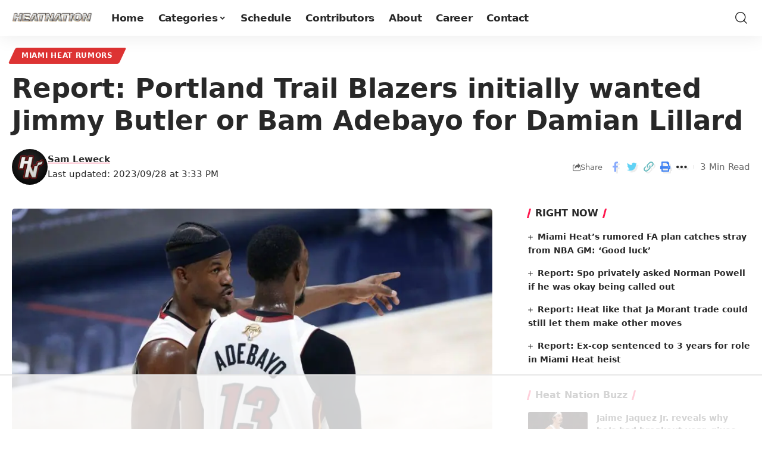

--- FILE ---
content_type: text/html
request_url: https://api.intentiq.com/profiles_engine/ProfilesEngineServlet?at=39&mi=10&dpi=936734067&pt=17&dpn=1&iiqidtype=2&iiqpcid=c5f5355a-e7bf-46d2-bdac-ec5ffe62a92d&iiqpciddate=1769177950314&pcid=ba792ed9-2b68-463d-a93e-29c87f000532&idtype=3&gdpr=0&japs=false&jaesc=0&jafc=0&jaensc=0&jsver=0.33&testGroup=A&source=pbjs&ABTestingConfigurationSource=group&abtg=A&vrref=https%3A%2F%2Fheatnation.com
body_size: 55
content:
{"abPercentage":97,"adt":1,"ct":2,"isOptedOut":false,"data":{"eids":[]},"dbsaved":"false","ls":true,"cttl":86400000,"abTestUuid":"g_47b00bdd-9194-4855-9e1c-fd1d5d351be9","tc":9,"sid":2088642854}

--- FILE ---
content_type: text/html; charset=utf-8
request_url: https://www.google.com/recaptcha/api2/aframe
body_size: 266
content:
<!DOCTYPE HTML><html><head><meta http-equiv="content-type" content="text/html; charset=UTF-8"></head><body><script nonce="0sizYooqviHmmzFjz564Sw">/** Anti-fraud and anti-abuse applications only. See google.com/recaptcha */ try{var clients={'sodar':'https://pagead2.googlesyndication.com/pagead/sodar?'};window.addEventListener("message",function(a){try{if(a.source===window.parent){var b=JSON.parse(a.data);var c=clients[b['id']];if(c){var d=document.createElement('img');d.src=c+b['params']+'&rc='+(localStorage.getItem("rc::a")?sessionStorage.getItem("rc::b"):"");window.document.body.appendChild(d);sessionStorage.setItem("rc::e",parseInt(sessionStorage.getItem("rc::e")||0)+1);localStorage.setItem("rc::h",'1769177962901');}}}catch(b){}});window.parent.postMessage("_grecaptcha_ready", "*");}catch(b){}</script></body></html>

--- FILE ---
content_type: text/plain
request_url: https://rtb.openx.net/openrtbb/prebidjs
body_size: -221
content:
{"id":"8bc719ae-806f-4d28-82d9-952b26b99089","nbr":0}

--- FILE ---
content_type: text/plain
request_url: https://rtb.openx.net/openrtbb/prebidjs
body_size: -221
content:
{"id":"5b976de1-0482-4f9c-a17a-5b559c9ebe40","nbr":0}

--- FILE ---
content_type: text/plain
request_url: https://rtb.openx.net/openrtbb/prebidjs
body_size: -221
content:
{"id":"ef88f980-2a37-4085-94ca-1e20b48d4a95","nbr":0}

--- FILE ---
content_type: text/plain
request_url: https://rtb.openx.net/openrtbb/prebidjs
body_size: -221
content:
{"id":"339fa146-a3ae-44e9-9888-d61bb0660f11","nbr":0}

--- FILE ---
content_type: text/plain
request_url: https://rtb.openx.net/openrtbb/prebidjs
body_size: -221
content:
{"id":"5fc94b85-b1bf-4242-96e7-4bc88fc9a22d","nbr":0}

--- FILE ---
content_type: text/plain
request_url: https://rtb.openx.net/openrtbb/prebidjs
body_size: -221
content:
{"id":"7098cb1a-836a-456f-b33d-939dd91c2cab","nbr":0}

--- FILE ---
content_type: text/plain
request_url: https://rtb.openx.net/openrtbb/prebidjs
body_size: -221
content:
{"id":"2744856f-550d-48d7-b9ab-7f1ba4ed1f36","nbr":0}

--- FILE ---
content_type: text/plain
request_url: https://rtb.openx.net/openrtbb/prebidjs
body_size: -221
content:
{"id":"cd42c490-f2da-4946-9200-0009791f0d7e","nbr":0}

--- FILE ---
content_type: text/plain; charset=utf-8
request_url: https://ads.adthrive.com/http-api/cv2
body_size: 5908
content:
{"om":["088iw0y0","0929nj63","0FNiGn--56E","0a8iramy","0av741zl","0ca434c8-5f32-4e8e-8c8e-a8bd9b34dc1a","0e298a6rrya","0iyi1awv","0p298ycs8g7","0rko03io","0s298m4lr19","0sm4lr19","0tgj3gqz","0y0basn0","0z2q3gf2","1","1011_302_56233474","1011_302_56233555","1011_302_56233573","1011_302_57035248","1011_302_57051366","101779_7764-1036209","101779_7764-1036210","1043_409_216596","11142692","11509227","11896988","11928170","12010084","12010088","12168663","12171164","12171239","12219597","124843_10","124844_23","124848_8","12950709","12r5iucs","13un7jsm","16x7UEIxQu8","17_24683283","17_24767255","1986:381846714","1r7rfn75","201672019","201839498","20421090_200_EAAYACogwcoW5vogT5vLuix.rAmo0E1Jidv8mIzVeNWxHoVoBLEyBJLAmwE_","206_262594","206_488692","206_492063","206_549410","206_554841","2132:45327660","2132:45970140","2132:45999649","2132:46039893","2132:46039902","2249:567996566","2249:650628516","2249:650628582","2249:680353640","2249:683817811","2249:691910064","2249:700871522","2249:700873313","2249:703670433","2307:0y0basn0","2307:3xh2cwy9","2307:5s8wi8hf","2307:5vb39qim","2307:794di3me","2307:7cmeqmw8","2307:7fmk89yf","2307:7xb3th35","2307:7yj1wi4i","2307:8orkh93v","2307:98xzy0ek","2307:9ign6cx0","2307:9krcxphu","2307:9t6gmxuz","2307:a2uqytjp","2307:a566o9hb","2307:b5e77p2y","2307:bu0fzuks","2307:ce0kt1sn","2307:cv0h9mrv","2307:dfru8eib","2307:dmoplxrm","2307:erdsqbfc","2307:fevt4ewx","2307:fj3srhfo","2307:fjp0ceax","2307:fqeh4hao","2307:gn3plkq1","2307:hlx2b72j","2307:hswgcqif","2307:i8sweh8z","2307:i90isgt0","2307:kuzv8ufm","2307:m6rbrf6z","2307:o3v1i5bp","2307:ogo426bi","2307:ou8gxy4u","2307:ouycdkmq","2307:pi9dvb89","2307:r0u09phz","2307:r5pphbep","2307:s2ahu2ae","2307:s4s41bit","2307:ubjltf5y","2307:vmn1juoe","2307:xau90hsg","2307:xson3pvm","2307:y7fzjmqi","2307:yrlpef8w","2307:zqekf0vj","23786238","23786257","2409_25495_176_CR52092921","2409_25495_176_CR52092923","2409_25495_176_CR52092956","2409_25495_176_CR52175340","2409_25495_176_CR52178316","24732876","25_0l51bbpm","25_52qaclee","25_53v6aquw","25_8b5u826e","25_hueqprai","25_o4jf439x","25_op9gtamy","25_sqmqxvaf","25_ti0s3bz3","25_utberk8n","25_zwzjgvpw","262594","2636_1101777_7764-1036199","2636_1101777_7764-1036202","2636_1101777_7764-1036207","2636_1101777_7764-1036208","2662_200562_8166427","2662_200562_8168520","2676:86739499","2711_64_12171239","2715_9888_501422","28925636","28933536","2939971","29402249","29414696","2974:8172717","2goa9794","2pu0gomp","2rhihii2","2wsmd42g","2yk07hi2","3018/9d143e98fc44d164560f9c21d0fd5bca","315104275","33145655","3335_25247_700109391","33627470","34018583","34182009","3490:CR52223725","3646_185414_T26335189","3658_138741_T26317759","3658_15032_fevt4ewx","3658_15078_4npk06v9","3658_15078_7yj1wi4i","3658_15078_ce0kt1sn","3658_15078_fqeh4hao","3658_15078_ogo426bi","3658_18008_dfru8eib","3658_18008_hswgcqif","3658_18152_nrlkfmof","3658_191912_kuzv8ufm","3658_203382_xson3pvm","3658_22079_9pnds6v0","3658_645259_T26437155","3658_93957_T26406014","3702_139777_24765537","37298cerfai","37cerfai","381513943572","381591117","3822:24417995","3LMBEkP-wis","3bfvzjl5","3v2n6fcp","3xh2cwy9","409_216366","409_216396","409_225987","409_225988","409_225992","409_227223","409_228065","43919974","43919984","43919985","43919986","439246469228","44629254","45563097","458901553568","45v886tf","46028068","47869802","481703827","485027845327","492063","4941614","4947806","4XeDJWPR5iQ","4d8e6ca2-070d-43a3-ba21-9b3cf79cf901","4etfwvf1","4fk9nxse","4lrf5n54","4n9mre1i","4q34j5sl","4zai8e8t","501422","501425","51004532","51372397","52144948","5316_139700_16d52f38-95b7-429d-a887-fab1209423bb","5316_139700_2cfb0525-ad28-49f7-911f-7b2a312c03dc","5316_139700_2fecd764-9cd3-4f14-b819-c5f009ce6090","5316_139700_3cdf5be4-408f-43d7-a14f-b5d558e7b1b2","5316_139700_44d12f53-720c-4d77-aa3f-2c657f68dcfa","5316_139700_54e392f4-0fdd-4227-990d-ec2dfd93be55","5316_139700_6aefc6d3-264a-439b-b013-75aa5c48e883","5316_139700_70d9d4bf-0da5-4012-a8ac-4e2b9ae64c24","5316_139700_c200f4d4-619f-43c3-b1af-bd1598be4608","53v6aquw","549410","5510:bxx2ali1","5510:cymho2zs","5510:i8sweh8z","5510:m6t1h1z5","5510:mznp7ktv","5510:ouycdkmq","5510:pefxr7k2","5510:quk7w53j","5510:ujl9wsn7","5510:y4hjcn9o","55167461","55344564","55763524","557_409_216396","557_409_220343","557_409_220344","557_409_220353","557_409_220354","557_409_228356","558_93_bxx2ali1","558_93_ogw1ezqo","558_93_oz31jrd0","558_93_y4hjcn9o","56018481","560_74_18268075","560_74_18268077","560_74_18268080","560_74_18268083","5626560399","564549740","59780459","59780463","59780474","59818357","59856354","5989_1799740_703656485","5989_1799740_704085924","5iujftaz","5mq0qbm5","5my41lud","5s8wi8hf","5sfc9ja1","5vb39qim","6026528269","609577512","61085224","6126589193","618576351","618653722","618876699","61900466","619089559","61916211","61932920","61932933","61xc53ii","62019681","62217784","6226505231","6226505239","6226507991","6226508011","6226527055","6226530649","6250_66552_1112487743","627309159","627506662","628015148","628086965","628153053","628153173","628222860","628223277","628360579","628360582","628444259","628444349","628444433","628444439","628456310","628456379","628456382","628622163","628622172","628622178","628622241","628622244","628622247","628683371","628687043","628687157","628687460","628687463","628803013","628841673","629007394","629009180","629167998","629168001","629168010","629168565","629171196","629171202","62971376","62976224","62981822","630137823","63068389","630928655","63100589","6365_61796_784880274628","6365_61796_785325846639","6365_61796_785451798380","6365_61796_791179315429","6365_61796_792723161914","63barbg1","63t6qg56","651637461","6547_67916_KExzLR3l6Y6g5uAT5s8N","6547_67916_QDtlgchAD5r0kNDgqAmR","6547_67916_TXDgpZG5lWqBVUmo3Uet","6547_67916_XJRt34Uz8tFFUsiYUYAO","6547_67916_YK5PRXOfBSzdRq7F0SMf","6547_67916_fFcYpshrOyN16UHgGtdQ","6547_67916_fW8tvdPJZ0tTxcU9BN36","6547_67916_veQnN43HHSqjOh67lp12","6547_67916_w8S5lAVFpEBpuw0hPK1A","659216891404","659713728691","663293761","680_99480_700109379","680_99480_700109389","680_99480_700109391","680_99480_700109393","680_99480_700109399","690_99485_1610326728","697189949","697190072","697525780","697525781","697525795","697525824","697876985","697876994","697876997","697876999","698493106","6cbef39f-46f6-465e-b423-c37e0365781f","6pamm6b8","700109379","700109383","700109389","700109399","702423494","704890663","704968015","705115233","705115332","705115442","705115523","705116521","705127202","705177193","705182653","705571398","707334369","707664805","707705230","707868621","70_86698451","711838270530","720983615412","725271087996","725307849769","732157689735","74243_74_18268075","74243_74_18268077","74243_74_18364087","74243_74_18364134","74scwdnj","7732580","7764-1038620","77gj3an4","783AC1891/85297","786021176832","786935973586","792723154948","79438d4d-85a2-4a8a-a022-e85266154895","79482181","794di3me","7969_149355_42072323","7969_149355_45327655","7969_149355_45999649","7a0tg1yi","7cmeqmw8","7fmk89yf","7mohkjUvB6I","7qIE6HPltrY","7qeykcdm","7txp5om6","7u3dpqk1","7xb3th35","7xh7duqo","8152859","8152878","8152879","8168539","8172732","8193078","81x4dv6q","82_7764-1036211","82ztrhy9","83443883","85402305","85444732","85702013","85943196","85943197","86083703","86434096","86434482","86434654","86509229","86509956","86927518","8831024240_564549740","8b5u826e","8iqiskfp","8linfb0q","8orkh93v","8u2upl8r","8y2y355b","9057/0328842c8f1d017570ede5c97267f40d","9057/211d1f0fa71d1a58cabee51f2180e38f","9057/b232bee09e318349723e6bde72381ba0","90_12764879","97_8193078","98xzy0ek","9ign6cx0","9krcxphu","9nex8xyd","9pnds6v0","9rqgwgyb","9t6gmxuz","9uox3d6i","9w5l00h3","AggNMJvl67U","BrwovVXE2H0","LXINXrexAqQ","M4pztlOa784","NbIJQmcQ6AI","NplsJAxRH1w","YlnVIl2d84o","a0oxacu8","a2uqytjp","a7wye4jw","ag5h5euo","akyws9wu","aqiiztpw","aw234wxi","b2c5a22c-7edf-4902-a7f5-e1bcae6eee48","b5e77p2y","b90cwbcd","bd5xg6f6","bu0fzuks","bxx2ali1","byhpa0k9","bzp9la1n","c-Mh5kLIzow","c047d3d7-5caa-4f2e-99a3-809f179838f3","c25t9p0u","c25uv8cd","cd40m5wq","cgx63l2w","cmpalw5s","cr-1oplzoysubwe","cr-1oplzoysubxe","cr-1orr1qciu9vd","cr-1orr1qciuatj","cr-72occ8oluatj","cr-8kzzn4xzuatj","cr-98yywk2qu8rm","cr-Bitc7n_p9iw__vat__49i_k_6v6_h_jce2vj5h_9v3kalhnq","cr-Bitc7n_p9iw__vat__49i_k_6v6_h_jce2vj5h_I4lo9gokm","cr-Bitc7n_p9iw__vat__49i_k_6v6_h_jce2vj5h_KnXNU4yjl","cr-Bitc7n_p9iw__vat__49i_k_6v6_h_jce2vj5h_yApYgdjrj","cr-aawz2m3pubwj","cr-aawz2m7xubwj","cr-aawz3f0wubwj","cr-aawz3f3xubwj","cr-ax6bdvhrubwe","cr-b36v89xyu9vd","cr-bdfrtnj4ubwe","cr-f6puwm2w27tf1","cr-f6puwm2x27tf1","cr-f6puwm2y27tf1","cr-f6puwm2yu7tf1","cr-f6puwm2yw7tf1","cr-f6uw1k6yz7vjv","cr-f6uwxi0xt7tmu","cr-flbd4mx4uatj","cr-gjotk8o9ubwe","cr-kz4ol95lubwe","cr-nncsi8plubwe","cr223-98yywk2qu8rm","cr223-e7x2xl4qxeu","cr223-e7x2xm2qxeu","cv0h9mrv","cymho2zs","d421f440-64db-46ea-979e-2cef95142853","daw00eve","ddf52bba-d681-4db3-9fe3-78b5a9846770","de66hk0y","dfru8eib","dg2WmFvzosE","dpjydwun","dsp-387454","dsugp5th","e2ti0ucc","e6880e9b-b931-447a-a5e2-0dcfb5884f38","edkk1gna","ekbvh329","f46gq7cs","f59e13fb-8aa6-4225-9c74-22459d817087","fT734iSJDrI","fd39d81c-e581-4670-acad-f63386a46053","fe298vt4ewx","feueU8m1y4Y","fevt4ewx","fhvuatu6","fj5atwid","fjp0ceax","fk23o2nm","fpbj0p83","fq298eh4hao","fqeh4hao","fy5qcztw","fypjkbk7","gait92z2","ge9r69g3","gn3plkq1","gptg4zsl","h0zwvskc","h4x8d2p8","hPuTdMDQS5M","heb21q1u","hffavbt7","hlx2b72j","hrwidqo8","hswgcqif","hueqprai","i2aglcoy","i8sweh8z","i90isgt0","i92980isgt0","iiu0wq3s","iwc7djbc","ixtrvado","j32989smngx","j39smngx","jci9uj40","jd035jgw","kk5768bd","klqiditz","knoebx5v","kuzv8ufm","kz8629zd","kzcm6qrp","l1keero7","l4mj1tyl","lfzorstn","lnl4e35p","lpruuhre","lryy2wkw","lyop61rm","m6rbrf6z","mdSBwfy2Hz0","mmr74uc4","mne39gsk","mnzinbrt","mtsc0nih","mznp7ktv","n3egwnq7","nDEslD5DCrE","nmrms1vr","nr298lkfmof","nrlkfmof","nv0uqrqm","o5xj653n","o705c5j6","o79rfir1","o7df6lpy","of8dd9pr","ofoon6ir","ogw1ezqo","oj70mowv","onfnxgrh","op9gtamy","ouycdkmq","ovfqfsgd","oyophs7h","pefxr7k2","piwneqqj","pkydekxi","pl298th4l1a","plth4l1a","poc1p809","ppn03peq","pul98mfy","qeds4xMFyQE","qnppljgs","quk7w53j","r0u09phz","r2tvoa5i","r3co354x","r5pphbep","rcfcy8ae","rnvjtx7r","rrlikvt1","rue4ecys","rxj4b6nw","s2ahu2ae","s4s41bit","scpvMntwtuw","seill0x0","sgaw7i5o","sqmqxvaf","sslkianq","szwhi7rt","t4zab46q","t5kb9pme","ti0s3bz3","tlbbqljf","tusooher","tzngt86j","u7p1kjgp","uf7vbcrs","ujl9wsn7","ujqkqtnh","uk9x4xmh","uqph5v76","uykfdhoc","v4rfqxto","vCc_ZoB9XiI","ven7pu1c","veuwcd3t","vj7hzkpp","vkqnyng8","vluekkao","vosqszns","w15c67ad","wEHVjHADpjI","wFBPTWkXhX8","wk7ju0s9","wn2a3vit","wt0wmo2s","wu5qr81l","wwo5qowu","wzzwxxwa","x4jo7a5v","x61c6oxa","xau90hsg","xson3pvm","y0puj9hd","y51tr986","yass8yy7","yi6qlg3p","yuwtbs4c","yx_OAR3JAOI","z7yi2xbi","zep75yl2","zfexqyi5","ziox91q0","zpm9ltrh","zqekf0vj","zvdz58bk","zw6jpag6","zwzjgvpw","zznndanq","7979132","7979135"],"pmp":[],"adomains":["123notices.com","1md.org","about.bugmd.com","acelauncher.com","adameve.com","akusoli.com","allyspin.com","askanexpertonline.com","atomapplications.com","bassbet.com","betsson.gr","biz-zone.co","bizreach.jp","braverx.com","bubbleroom.se","bugmd.com","buydrcleanspray.com","byrna.com","capitaloneshopping.com","clarifion.com","combatironapparel.com","controlcase.com","convertwithwave.com","cotosen.com","countingmypennies.com","cratedb.com","croisieurope.be","cs.money","dallasnews.com","definition.org","derila-ergo.com","dhgate.com","dhs.gov","displate.com","easyprint.app","easyrecipefinder.co","fabpop.net","familynow.club","fla-keys.com","folkaly.com","g123.jp","gameswaka.com","getbugmd.com","getconsumerchoice.com","getcubbie.com","gowavebrowser.co","gowdr.com","gransino.com","grosvenorcasinos.com","guard.io","hero-wars.com","holts.com","instantbuzz.net","itsmanual.com","jackpotcitycasino.com","justanswer.com","justanswer.es","la-date.com","lightinthebox.com","liverrenew.com","local.com","lovehoney.com","lulutox.com","lymphsystemsupport.com","manualsdirectory.org","meccabingo.com","medimops.de","mensdrivingforce.com","millioner.com","miniretornaveis.com","mobiplus.me","myiq.com","national-lottery.co.uk","naturalhealthreports.net","nbliver360.com","nikke-global.com","nordicspirit.co.uk","nuubu.com","onlinemanualspdf.co","original-play.com","outliermodel.com","paperela.com","paradisestays.site","parasiterelief.com","peta.org","photoshelter.com","plannedparenthood.org","playvod-za.com","printeasilyapp.com","printwithwave.com","profitor.com","quicklearnx.com","quickrecipehub.com","rakuten-sec.co.jp","rangeusa.com","refinancegold.com","robocat.com","royalcaribbean.com","saba.com.mx","shift.com","simple.life","spinbara.com","systeme.io","taboola.com","tackenberg.de","temu.com","tenfactorialrocks.com","theoceanac.com","topaipick.com","totaladblock.com","usconcealedcarry.com","vagisil.com","vegashero.com","vegogarden.com","veryfast.io","viewmanuals.com","viewrecipe.net","votervoice.net","vuse.com","wavebrowser.co","wavebrowserpro.com","weareplannedparenthood.org","xiaflex.com","yourchamilia.com"]}

--- FILE ---
content_type: text/plain
request_url: https://rtb.openx.net/openrtbb/prebidjs
body_size: -221
content:
{"id":"e07686a1-3a73-45e1-af6c-a670fc7d840d","nbr":0}

--- FILE ---
content_type: text/plain
request_url: https://rtb.openx.net/openrtbb/prebidjs
body_size: -221
content:
{"id":"33f2327e-fa01-4eb4-b246-9b8932f7e414","nbr":0}

--- FILE ---
content_type: text/plain; charset=UTF-8
request_url: https://at.teads.tv/fpc?analytics_tag_id=PUB_17002&tfpvi=&gdpr_consent=&gdpr_status=22&gdpr_reason=220&ccpa_consent=&sv=prebid-v1
body_size: 56
content:
ZGNiNTFiMzEtNDA1Yi00MzRiLWJlYTAtYmU4MDMxMzIzZTcxIy03LTk=

--- FILE ---
content_type: text/plain
request_url: https://rtb.openx.net/openrtbb/prebidjs
body_size: -221
content:
{"id":"f7a16f23-7c81-4faf-9f60-99576ce45f09","nbr":0}

--- FILE ---
content_type: text/plain
request_url: https://rtb.openx.net/openrtbb/prebidjs
body_size: -83
content:
{"id":"05ab120a-99d1-4842-bae1-b89da1f0d074","nbr":0}